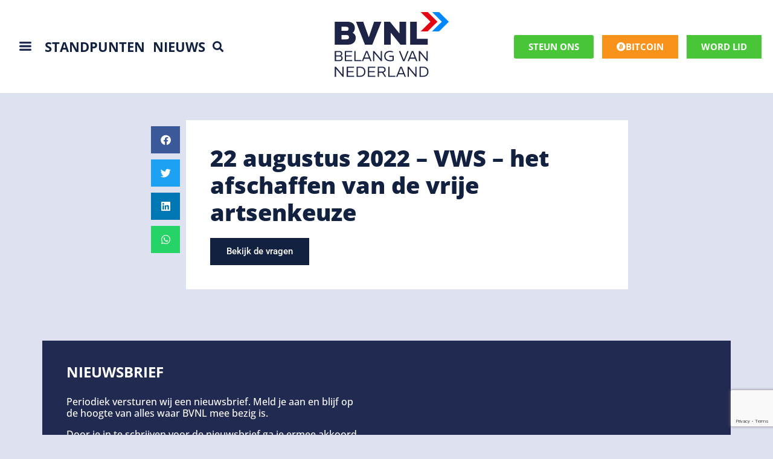

--- FILE ---
content_type: text/html; charset=utf-8
request_url: https://www.google.com/recaptcha/api2/anchor?ar=1&k=6LdUilcrAAAAAPJ9ndb1-3u1ppzPxqI-7ZvrU1hM&co=aHR0cHM6Ly9idm5sLm5sOjQ0Mw..&hl=en&v=PoyoqOPhxBO7pBk68S4YbpHZ&theme=light&size=invisible&badge=bottomright&anchor-ms=20000&execute-ms=30000&cb=2efrm6knvk8k
body_size: 49461
content:
<!DOCTYPE HTML><html dir="ltr" lang="en"><head><meta http-equiv="Content-Type" content="text/html; charset=UTF-8">
<meta http-equiv="X-UA-Compatible" content="IE=edge">
<title>reCAPTCHA</title>
<style type="text/css">
/* cyrillic-ext */
@font-face {
  font-family: 'Roboto';
  font-style: normal;
  font-weight: 400;
  font-stretch: 100%;
  src: url(//fonts.gstatic.com/s/roboto/v48/KFO7CnqEu92Fr1ME7kSn66aGLdTylUAMa3GUBHMdazTgWw.woff2) format('woff2');
  unicode-range: U+0460-052F, U+1C80-1C8A, U+20B4, U+2DE0-2DFF, U+A640-A69F, U+FE2E-FE2F;
}
/* cyrillic */
@font-face {
  font-family: 'Roboto';
  font-style: normal;
  font-weight: 400;
  font-stretch: 100%;
  src: url(//fonts.gstatic.com/s/roboto/v48/KFO7CnqEu92Fr1ME7kSn66aGLdTylUAMa3iUBHMdazTgWw.woff2) format('woff2');
  unicode-range: U+0301, U+0400-045F, U+0490-0491, U+04B0-04B1, U+2116;
}
/* greek-ext */
@font-face {
  font-family: 'Roboto';
  font-style: normal;
  font-weight: 400;
  font-stretch: 100%;
  src: url(//fonts.gstatic.com/s/roboto/v48/KFO7CnqEu92Fr1ME7kSn66aGLdTylUAMa3CUBHMdazTgWw.woff2) format('woff2');
  unicode-range: U+1F00-1FFF;
}
/* greek */
@font-face {
  font-family: 'Roboto';
  font-style: normal;
  font-weight: 400;
  font-stretch: 100%;
  src: url(//fonts.gstatic.com/s/roboto/v48/KFO7CnqEu92Fr1ME7kSn66aGLdTylUAMa3-UBHMdazTgWw.woff2) format('woff2');
  unicode-range: U+0370-0377, U+037A-037F, U+0384-038A, U+038C, U+038E-03A1, U+03A3-03FF;
}
/* math */
@font-face {
  font-family: 'Roboto';
  font-style: normal;
  font-weight: 400;
  font-stretch: 100%;
  src: url(//fonts.gstatic.com/s/roboto/v48/KFO7CnqEu92Fr1ME7kSn66aGLdTylUAMawCUBHMdazTgWw.woff2) format('woff2');
  unicode-range: U+0302-0303, U+0305, U+0307-0308, U+0310, U+0312, U+0315, U+031A, U+0326-0327, U+032C, U+032F-0330, U+0332-0333, U+0338, U+033A, U+0346, U+034D, U+0391-03A1, U+03A3-03A9, U+03B1-03C9, U+03D1, U+03D5-03D6, U+03F0-03F1, U+03F4-03F5, U+2016-2017, U+2034-2038, U+203C, U+2040, U+2043, U+2047, U+2050, U+2057, U+205F, U+2070-2071, U+2074-208E, U+2090-209C, U+20D0-20DC, U+20E1, U+20E5-20EF, U+2100-2112, U+2114-2115, U+2117-2121, U+2123-214F, U+2190, U+2192, U+2194-21AE, U+21B0-21E5, U+21F1-21F2, U+21F4-2211, U+2213-2214, U+2216-22FF, U+2308-230B, U+2310, U+2319, U+231C-2321, U+2336-237A, U+237C, U+2395, U+239B-23B7, U+23D0, U+23DC-23E1, U+2474-2475, U+25AF, U+25B3, U+25B7, U+25BD, U+25C1, U+25CA, U+25CC, U+25FB, U+266D-266F, U+27C0-27FF, U+2900-2AFF, U+2B0E-2B11, U+2B30-2B4C, U+2BFE, U+3030, U+FF5B, U+FF5D, U+1D400-1D7FF, U+1EE00-1EEFF;
}
/* symbols */
@font-face {
  font-family: 'Roboto';
  font-style: normal;
  font-weight: 400;
  font-stretch: 100%;
  src: url(//fonts.gstatic.com/s/roboto/v48/KFO7CnqEu92Fr1ME7kSn66aGLdTylUAMaxKUBHMdazTgWw.woff2) format('woff2');
  unicode-range: U+0001-000C, U+000E-001F, U+007F-009F, U+20DD-20E0, U+20E2-20E4, U+2150-218F, U+2190, U+2192, U+2194-2199, U+21AF, U+21E6-21F0, U+21F3, U+2218-2219, U+2299, U+22C4-22C6, U+2300-243F, U+2440-244A, U+2460-24FF, U+25A0-27BF, U+2800-28FF, U+2921-2922, U+2981, U+29BF, U+29EB, U+2B00-2BFF, U+4DC0-4DFF, U+FFF9-FFFB, U+10140-1018E, U+10190-1019C, U+101A0, U+101D0-101FD, U+102E0-102FB, U+10E60-10E7E, U+1D2C0-1D2D3, U+1D2E0-1D37F, U+1F000-1F0FF, U+1F100-1F1AD, U+1F1E6-1F1FF, U+1F30D-1F30F, U+1F315, U+1F31C, U+1F31E, U+1F320-1F32C, U+1F336, U+1F378, U+1F37D, U+1F382, U+1F393-1F39F, U+1F3A7-1F3A8, U+1F3AC-1F3AF, U+1F3C2, U+1F3C4-1F3C6, U+1F3CA-1F3CE, U+1F3D4-1F3E0, U+1F3ED, U+1F3F1-1F3F3, U+1F3F5-1F3F7, U+1F408, U+1F415, U+1F41F, U+1F426, U+1F43F, U+1F441-1F442, U+1F444, U+1F446-1F449, U+1F44C-1F44E, U+1F453, U+1F46A, U+1F47D, U+1F4A3, U+1F4B0, U+1F4B3, U+1F4B9, U+1F4BB, U+1F4BF, U+1F4C8-1F4CB, U+1F4D6, U+1F4DA, U+1F4DF, U+1F4E3-1F4E6, U+1F4EA-1F4ED, U+1F4F7, U+1F4F9-1F4FB, U+1F4FD-1F4FE, U+1F503, U+1F507-1F50B, U+1F50D, U+1F512-1F513, U+1F53E-1F54A, U+1F54F-1F5FA, U+1F610, U+1F650-1F67F, U+1F687, U+1F68D, U+1F691, U+1F694, U+1F698, U+1F6AD, U+1F6B2, U+1F6B9-1F6BA, U+1F6BC, U+1F6C6-1F6CF, U+1F6D3-1F6D7, U+1F6E0-1F6EA, U+1F6F0-1F6F3, U+1F6F7-1F6FC, U+1F700-1F7FF, U+1F800-1F80B, U+1F810-1F847, U+1F850-1F859, U+1F860-1F887, U+1F890-1F8AD, U+1F8B0-1F8BB, U+1F8C0-1F8C1, U+1F900-1F90B, U+1F93B, U+1F946, U+1F984, U+1F996, U+1F9E9, U+1FA00-1FA6F, U+1FA70-1FA7C, U+1FA80-1FA89, U+1FA8F-1FAC6, U+1FACE-1FADC, U+1FADF-1FAE9, U+1FAF0-1FAF8, U+1FB00-1FBFF;
}
/* vietnamese */
@font-face {
  font-family: 'Roboto';
  font-style: normal;
  font-weight: 400;
  font-stretch: 100%;
  src: url(//fonts.gstatic.com/s/roboto/v48/KFO7CnqEu92Fr1ME7kSn66aGLdTylUAMa3OUBHMdazTgWw.woff2) format('woff2');
  unicode-range: U+0102-0103, U+0110-0111, U+0128-0129, U+0168-0169, U+01A0-01A1, U+01AF-01B0, U+0300-0301, U+0303-0304, U+0308-0309, U+0323, U+0329, U+1EA0-1EF9, U+20AB;
}
/* latin-ext */
@font-face {
  font-family: 'Roboto';
  font-style: normal;
  font-weight: 400;
  font-stretch: 100%;
  src: url(//fonts.gstatic.com/s/roboto/v48/KFO7CnqEu92Fr1ME7kSn66aGLdTylUAMa3KUBHMdazTgWw.woff2) format('woff2');
  unicode-range: U+0100-02BA, U+02BD-02C5, U+02C7-02CC, U+02CE-02D7, U+02DD-02FF, U+0304, U+0308, U+0329, U+1D00-1DBF, U+1E00-1E9F, U+1EF2-1EFF, U+2020, U+20A0-20AB, U+20AD-20C0, U+2113, U+2C60-2C7F, U+A720-A7FF;
}
/* latin */
@font-face {
  font-family: 'Roboto';
  font-style: normal;
  font-weight: 400;
  font-stretch: 100%;
  src: url(//fonts.gstatic.com/s/roboto/v48/KFO7CnqEu92Fr1ME7kSn66aGLdTylUAMa3yUBHMdazQ.woff2) format('woff2');
  unicode-range: U+0000-00FF, U+0131, U+0152-0153, U+02BB-02BC, U+02C6, U+02DA, U+02DC, U+0304, U+0308, U+0329, U+2000-206F, U+20AC, U+2122, U+2191, U+2193, U+2212, U+2215, U+FEFF, U+FFFD;
}
/* cyrillic-ext */
@font-face {
  font-family: 'Roboto';
  font-style: normal;
  font-weight: 500;
  font-stretch: 100%;
  src: url(//fonts.gstatic.com/s/roboto/v48/KFO7CnqEu92Fr1ME7kSn66aGLdTylUAMa3GUBHMdazTgWw.woff2) format('woff2');
  unicode-range: U+0460-052F, U+1C80-1C8A, U+20B4, U+2DE0-2DFF, U+A640-A69F, U+FE2E-FE2F;
}
/* cyrillic */
@font-face {
  font-family: 'Roboto';
  font-style: normal;
  font-weight: 500;
  font-stretch: 100%;
  src: url(//fonts.gstatic.com/s/roboto/v48/KFO7CnqEu92Fr1ME7kSn66aGLdTylUAMa3iUBHMdazTgWw.woff2) format('woff2');
  unicode-range: U+0301, U+0400-045F, U+0490-0491, U+04B0-04B1, U+2116;
}
/* greek-ext */
@font-face {
  font-family: 'Roboto';
  font-style: normal;
  font-weight: 500;
  font-stretch: 100%;
  src: url(//fonts.gstatic.com/s/roboto/v48/KFO7CnqEu92Fr1ME7kSn66aGLdTylUAMa3CUBHMdazTgWw.woff2) format('woff2');
  unicode-range: U+1F00-1FFF;
}
/* greek */
@font-face {
  font-family: 'Roboto';
  font-style: normal;
  font-weight: 500;
  font-stretch: 100%;
  src: url(//fonts.gstatic.com/s/roboto/v48/KFO7CnqEu92Fr1ME7kSn66aGLdTylUAMa3-UBHMdazTgWw.woff2) format('woff2');
  unicode-range: U+0370-0377, U+037A-037F, U+0384-038A, U+038C, U+038E-03A1, U+03A3-03FF;
}
/* math */
@font-face {
  font-family: 'Roboto';
  font-style: normal;
  font-weight: 500;
  font-stretch: 100%;
  src: url(//fonts.gstatic.com/s/roboto/v48/KFO7CnqEu92Fr1ME7kSn66aGLdTylUAMawCUBHMdazTgWw.woff2) format('woff2');
  unicode-range: U+0302-0303, U+0305, U+0307-0308, U+0310, U+0312, U+0315, U+031A, U+0326-0327, U+032C, U+032F-0330, U+0332-0333, U+0338, U+033A, U+0346, U+034D, U+0391-03A1, U+03A3-03A9, U+03B1-03C9, U+03D1, U+03D5-03D6, U+03F0-03F1, U+03F4-03F5, U+2016-2017, U+2034-2038, U+203C, U+2040, U+2043, U+2047, U+2050, U+2057, U+205F, U+2070-2071, U+2074-208E, U+2090-209C, U+20D0-20DC, U+20E1, U+20E5-20EF, U+2100-2112, U+2114-2115, U+2117-2121, U+2123-214F, U+2190, U+2192, U+2194-21AE, U+21B0-21E5, U+21F1-21F2, U+21F4-2211, U+2213-2214, U+2216-22FF, U+2308-230B, U+2310, U+2319, U+231C-2321, U+2336-237A, U+237C, U+2395, U+239B-23B7, U+23D0, U+23DC-23E1, U+2474-2475, U+25AF, U+25B3, U+25B7, U+25BD, U+25C1, U+25CA, U+25CC, U+25FB, U+266D-266F, U+27C0-27FF, U+2900-2AFF, U+2B0E-2B11, U+2B30-2B4C, U+2BFE, U+3030, U+FF5B, U+FF5D, U+1D400-1D7FF, U+1EE00-1EEFF;
}
/* symbols */
@font-face {
  font-family: 'Roboto';
  font-style: normal;
  font-weight: 500;
  font-stretch: 100%;
  src: url(//fonts.gstatic.com/s/roboto/v48/KFO7CnqEu92Fr1ME7kSn66aGLdTylUAMaxKUBHMdazTgWw.woff2) format('woff2');
  unicode-range: U+0001-000C, U+000E-001F, U+007F-009F, U+20DD-20E0, U+20E2-20E4, U+2150-218F, U+2190, U+2192, U+2194-2199, U+21AF, U+21E6-21F0, U+21F3, U+2218-2219, U+2299, U+22C4-22C6, U+2300-243F, U+2440-244A, U+2460-24FF, U+25A0-27BF, U+2800-28FF, U+2921-2922, U+2981, U+29BF, U+29EB, U+2B00-2BFF, U+4DC0-4DFF, U+FFF9-FFFB, U+10140-1018E, U+10190-1019C, U+101A0, U+101D0-101FD, U+102E0-102FB, U+10E60-10E7E, U+1D2C0-1D2D3, U+1D2E0-1D37F, U+1F000-1F0FF, U+1F100-1F1AD, U+1F1E6-1F1FF, U+1F30D-1F30F, U+1F315, U+1F31C, U+1F31E, U+1F320-1F32C, U+1F336, U+1F378, U+1F37D, U+1F382, U+1F393-1F39F, U+1F3A7-1F3A8, U+1F3AC-1F3AF, U+1F3C2, U+1F3C4-1F3C6, U+1F3CA-1F3CE, U+1F3D4-1F3E0, U+1F3ED, U+1F3F1-1F3F3, U+1F3F5-1F3F7, U+1F408, U+1F415, U+1F41F, U+1F426, U+1F43F, U+1F441-1F442, U+1F444, U+1F446-1F449, U+1F44C-1F44E, U+1F453, U+1F46A, U+1F47D, U+1F4A3, U+1F4B0, U+1F4B3, U+1F4B9, U+1F4BB, U+1F4BF, U+1F4C8-1F4CB, U+1F4D6, U+1F4DA, U+1F4DF, U+1F4E3-1F4E6, U+1F4EA-1F4ED, U+1F4F7, U+1F4F9-1F4FB, U+1F4FD-1F4FE, U+1F503, U+1F507-1F50B, U+1F50D, U+1F512-1F513, U+1F53E-1F54A, U+1F54F-1F5FA, U+1F610, U+1F650-1F67F, U+1F687, U+1F68D, U+1F691, U+1F694, U+1F698, U+1F6AD, U+1F6B2, U+1F6B9-1F6BA, U+1F6BC, U+1F6C6-1F6CF, U+1F6D3-1F6D7, U+1F6E0-1F6EA, U+1F6F0-1F6F3, U+1F6F7-1F6FC, U+1F700-1F7FF, U+1F800-1F80B, U+1F810-1F847, U+1F850-1F859, U+1F860-1F887, U+1F890-1F8AD, U+1F8B0-1F8BB, U+1F8C0-1F8C1, U+1F900-1F90B, U+1F93B, U+1F946, U+1F984, U+1F996, U+1F9E9, U+1FA00-1FA6F, U+1FA70-1FA7C, U+1FA80-1FA89, U+1FA8F-1FAC6, U+1FACE-1FADC, U+1FADF-1FAE9, U+1FAF0-1FAF8, U+1FB00-1FBFF;
}
/* vietnamese */
@font-face {
  font-family: 'Roboto';
  font-style: normal;
  font-weight: 500;
  font-stretch: 100%;
  src: url(//fonts.gstatic.com/s/roboto/v48/KFO7CnqEu92Fr1ME7kSn66aGLdTylUAMa3OUBHMdazTgWw.woff2) format('woff2');
  unicode-range: U+0102-0103, U+0110-0111, U+0128-0129, U+0168-0169, U+01A0-01A1, U+01AF-01B0, U+0300-0301, U+0303-0304, U+0308-0309, U+0323, U+0329, U+1EA0-1EF9, U+20AB;
}
/* latin-ext */
@font-face {
  font-family: 'Roboto';
  font-style: normal;
  font-weight: 500;
  font-stretch: 100%;
  src: url(//fonts.gstatic.com/s/roboto/v48/KFO7CnqEu92Fr1ME7kSn66aGLdTylUAMa3KUBHMdazTgWw.woff2) format('woff2');
  unicode-range: U+0100-02BA, U+02BD-02C5, U+02C7-02CC, U+02CE-02D7, U+02DD-02FF, U+0304, U+0308, U+0329, U+1D00-1DBF, U+1E00-1E9F, U+1EF2-1EFF, U+2020, U+20A0-20AB, U+20AD-20C0, U+2113, U+2C60-2C7F, U+A720-A7FF;
}
/* latin */
@font-face {
  font-family: 'Roboto';
  font-style: normal;
  font-weight: 500;
  font-stretch: 100%;
  src: url(//fonts.gstatic.com/s/roboto/v48/KFO7CnqEu92Fr1ME7kSn66aGLdTylUAMa3yUBHMdazQ.woff2) format('woff2');
  unicode-range: U+0000-00FF, U+0131, U+0152-0153, U+02BB-02BC, U+02C6, U+02DA, U+02DC, U+0304, U+0308, U+0329, U+2000-206F, U+20AC, U+2122, U+2191, U+2193, U+2212, U+2215, U+FEFF, U+FFFD;
}
/* cyrillic-ext */
@font-face {
  font-family: 'Roboto';
  font-style: normal;
  font-weight: 900;
  font-stretch: 100%;
  src: url(//fonts.gstatic.com/s/roboto/v48/KFO7CnqEu92Fr1ME7kSn66aGLdTylUAMa3GUBHMdazTgWw.woff2) format('woff2');
  unicode-range: U+0460-052F, U+1C80-1C8A, U+20B4, U+2DE0-2DFF, U+A640-A69F, U+FE2E-FE2F;
}
/* cyrillic */
@font-face {
  font-family: 'Roboto';
  font-style: normal;
  font-weight: 900;
  font-stretch: 100%;
  src: url(//fonts.gstatic.com/s/roboto/v48/KFO7CnqEu92Fr1ME7kSn66aGLdTylUAMa3iUBHMdazTgWw.woff2) format('woff2');
  unicode-range: U+0301, U+0400-045F, U+0490-0491, U+04B0-04B1, U+2116;
}
/* greek-ext */
@font-face {
  font-family: 'Roboto';
  font-style: normal;
  font-weight: 900;
  font-stretch: 100%;
  src: url(//fonts.gstatic.com/s/roboto/v48/KFO7CnqEu92Fr1ME7kSn66aGLdTylUAMa3CUBHMdazTgWw.woff2) format('woff2');
  unicode-range: U+1F00-1FFF;
}
/* greek */
@font-face {
  font-family: 'Roboto';
  font-style: normal;
  font-weight: 900;
  font-stretch: 100%;
  src: url(//fonts.gstatic.com/s/roboto/v48/KFO7CnqEu92Fr1ME7kSn66aGLdTylUAMa3-UBHMdazTgWw.woff2) format('woff2');
  unicode-range: U+0370-0377, U+037A-037F, U+0384-038A, U+038C, U+038E-03A1, U+03A3-03FF;
}
/* math */
@font-face {
  font-family: 'Roboto';
  font-style: normal;
  font-weight: 900;
  font-stretch: 100%;
  src: url(//fonts.gstatic.com/s/roboto/v48/KFO7CnqEu92Fr1ME7kSn66aGLdTylUAMawCUBHMdazTgWw.woff2) format('woff2');
  unicode-range: U+0302-0303, U+0305, U+0307-0308, U+0310, U+0312, U+0315, U+031A, U+0326-0327, U+032C, U+032F-0330, U+0332-0333, U+0338, U+033A, U+0346, U+034D, U+0391-03A1, U+03A3-03A9, U+03B1-03C9, U+03D1, U+03D5-03D6, U+03F0-03F1, U+03F4-03F5, U+2016-2017, U+2034-2038, U+203C, U+2040, U+2043, U+2047, U+2050, U+2057, U+205F, U+2070-2071, U+2074-208E, U+2090-209C, U+20D0-20DC, U+20E1, U+20E5-20EF, U+2100-2112, U+2114-2115, U+2117-2121, U+2123-214F, U+2190, U+2192, U+2194-21AE, U+21B0-21E5, U+21F1-21F2, U+21F4-2211, U+2213-2214, U+2216-22FF, U+2308-230B, U+2310, U+2319, U+231C-2321, U+2336-237A, U+237C, U+2395, U+239B-23B7, U+23D0, U+23DC-23E1, U+2474-2475, U+25AF, U+25B3, U+25B7, U+25BD, U+25C1, U+25CA, U+25CC, U+25FB, U+266D-266F, U+27C0-27FF, U+2900-2AFF, U+2B0E-2B11, U+2B30-2B4C, U+2BFE, U+3030, U+FF5B, U+FF5D, U+1D400-1D7FF, U+1EE00-1EEFF;
}
/* symbols */
@font-face {
  font-family: 'Roboto';
  font-style: normal;
  font-weight: 900;
  font-stretch: 100%;
  src: url(//fonts.gstatic.com/s/roboto/v48/KFO7CnqEu92Fr1ME7kSn66aGLdTylUAMaxKUBHMdazTgWw.woff2) format('woff2');
  unicode-range: U+0001-000C, U+000E-001F, U+007F-009F, U+20DD-20E0, U+20E2-20E4, U+2150-218F, U+2190, U+2192, U+2194-2199, U+21AF, U+21E6-21F0, U+21F3, U+2218-2219, U+2299, U+22C4-22C6, U+2300-243F, U+2440-244A, U+2460-24FF, U+25A0-27BF, U+2800-28FF, U+2921-2922, U+2981, U+29BF, U+29EB, U+2B00-2BFF, U+4DC0-4DFF, U+FFF9-FFFB, U+10140-1018E, U+10190-1019C, U+101A0, U+101D0-101FD, U+102E0-102FB, U+10E60-10E7E, U+1D2C0-1D2D3, U+1D2E0-1D37F, U+1F000-1F0FF, U+1F100-1F1AD, U+1F1E6-1F1FF, U+1F30D-1F30F, U+1F315, U+1F31C, U+1F31E, U+1F320-1F32C, U+1F336, U+1F378, U+1F37D, U+1F382, U+1F393-1F39F, U+1F3A7-1F3A8, U+1F3AC-1F3AF, U+1F3C2, U+1F3C4-1F3C6, U+1F3CA-1F3CE, U+1F3D4-1F3E0, U+1F3ED, U+1F3F1-1F3F3, U+1F3F5-1F3F7, U+1F408, U+1F415, U+1F41F, U+1F426, U+1F43F, U+1F441-1F442, U+1F444, U+1F446-1F449, U+1F44C-1F44E, U+1F453, U+1F46A, U+1F47D, U+1F4A3, U+1F4B0, U+1F4B3, U+1F4B9, U+1F4BB, U+1F4BF, U+1F4C8-1F4CB, U+1F4D6, U+1F4DA, U+1F4DF, U+1F4E3-1F4E6, U+1F4EA-1F4ED, U+1F4F7, U+1F4F9-1F4FB, U+1F4FD-1F4FE, U+1F503, U+1F507-1F50B, U+1F50D, U+1F512-1F513, U+1F53E-1F54A, U+1F54F-1F5FA, U+1F610, U+1F650-1F67F, U+1F687, U+1F68D, U+1F691, U+1F694, U+1F698, U+1F6AD, U+1F6B2, U+1F6B9-1F6BA, U+1F6BC, U+1F6C6-1F6CF, U+1F6D3-1F6D7, U+1F6E0-1F6EA, U+1F6F0-1F6F3, U+1F6F7-1F6FC, U+1F700-1F7FF, U+1F800-1F80B, U+1F810-1F847, U+1F850-1F859, U+1F860-1F887, U+1F890-1F8AD, U+1F8B0-1F8BB, U+1F8C0-1F8C1, U+1F900-1F90B, U+1F93B, U+1F946, U+1F984, U+1F996, U+1F9E9, U+1FA00-1FA6F, U+1FA70-1FA7C, U+1FA80-1FA89, U+1FA8F-1FAC6, U+1FACE-1FADC, U+1FADF-1FAE9, U+1FAF0-1FAF8, U+1FB00-1FBFF;
}
/* vietnamese */
@font-face {
  font-family: 'Roboto';
  font-style: normal;
  font-weight: 900;
  font-stretch: 100%;
  src: url(//fonts.gstatic.com/s/roboto/v48/KFO7CnqEu92Fr1ME7kSn66aGLdTylUAMa3OUBHMdazTgWw.woff2) format('woff2');
  unicode-range: U+0102-0103, U+0110-0111, U+0128-0129, U+0168-0169, U+01A0-01A1, U+01AF-01B0, U+0300-0301, U+0303-0304, U+0308-0309, U+0323, U+0329, U+1EA0-1EF9, U+20AB;
}
/* latin-ext */
@font-face {
  font-family: 'Roboto';
  font-style: normal;
  font-weight: 900;
  font-stretch: 100%;
  src: url(//fonts.gstatic.com/s/roboto/v48/KFO7CnqEu92Fr1ME7kSn66aGLdTylUAMa3KUBHMdazTgWw.woff2) format('woff2');
  unicode-range: U+0100-02BA, U+02BD-02C5, U+02C7-02CC, U+02CE-02D7, U+02DD-02FF, U+0304, U+0308, U+0329, U+1D00-1DBF, U+1E00-1E9F, U+1EF2-1EFF, U+2020, U+20A0-20AB, U+20AD-20C0, U+2113, U+2C60-2C7F, U+A720-A7FF;
}
/* latin */
@font-face {
  font-family: 'Roboto';
  font-style: normal;
  font-weight: 900;
  font-stretch: 100%;
  src: url(//fonts.gstatic.com/s/roboto/v48/KFO7CnqEu92Fr1ME7kSn66aGLdTylUAMa3yUBHMdazQ.woff2) format('woff2');
  unicode-range: U+0000-00FF, U+0131, U+0152-0153, U+02BB-02BC, U+02C6, U+02DA, U+02DC, U+0304, U+0308, U+0329, U+2000-206F, U+20AC, U+2122, U+2191, U+2193, U+2212, U+2215, U+FEFF, U+FFFD;
}

</style>
<link rel="stylesheet" type="text/css" href="https://www.gstatic.com/recaptcha/releases/PoyoqOPhxBO7pBk68S4YbpHZ/styles__ltr.css">
<script nonce="d3z9QrGzwSna8ASQUAyPyA" type="text/javascript">window['__recaptcha_api'] = 'https://www.google.com/recaptcha/api2/';</script>
<script type="text/javascript" src="https://www.gstatic.com/recaptcha/releases/PoyoqOPhxBO7pBk68S4YbpHZ/recaptcha__en.js" nonce="d3z9QrGzwSna8ASQUAyPyA">
      
    </script></head>
<body><div id="rc-anchor-alert" class="rc-anchor-alert"></div>
<input type="hidden" id="recaptcha-token" value="[base64]">
<script type="text/javascript" nonce="d3z9QrGzwSna8ASQUAyPyA">
      recaptcha.anchor.Main.init("[\x22ainput\x22,[\x22bgdata\x22,\x22\x22,\[base64]/[base64]/[base64]/[base64]/[base64]/UltsKytdPUU6KEU8MjA0OD9SW2wrK109RT4+NnwxOTI6KChFJjY0NTEyKT09NTUyOTYmJk0rMTxjLmxlbmd0aCYmKGMuY2hhckNvZGVBdChNKzEpJjY0NTEyKT09NTYzMjA/[base64]/[base64]/[base64]/[base64]/[base64]/[base64]/[base64]\x22,\[base64]\\u003d\\u003d\x22,\x22w7VaAsO/eWLCvFd8w6oiHGFEMUzCqcKMwoYeT8ORw77Dq8OZw4pFVx5xKsOsw6Fsw4FVERQaT2DCo8KYFE/DusO6w5QPIijDgMKEwpfCvGPDngfDl8KIemnDsg0nNFbDosO3wq3ClcKhR8OxD09WwpE4w6/Cg8OSw7PDsQsPZXFdEQ1Fw6VZwpI/w7cgRMKEwrh3wqYmwr7CosODEsK+AC9vZT7DjsO9w7M/EMKDwpo+XsK6wrZNGcOVM8Ofb8O5PsKGwrrDjxPDjsKNVGtaf8ODw7Fswr/Cv2leX8KFwpoEJxPCvg45MBIEWT7DtMKWw7zChl7CrMKFw407w4Ucwq4QB8OPwr8fw7kHw6nDo0RGK8Khw7UEw5kbwrbCskEIDWbCu8OXRzMbw7fCrsOIwovCm0vDtcKQCXAdMHQ8wrgswqPDpA/Cn0xiwqxiZkjCmcKcYsO4Y8Kqwo/Dg8KJwo7CvznDhG4ww4PDmsKZwoZZecK7EXLCt8O2bGTDpT9gw7RKwrIWLRPCtUhGw7rCvsK/wpsrw7EVwrXCsUtVbcKKwpAAwpVAwqQCdjLChGbDpDlOw4PChsKyw6rCgW8SwpFgHhvDhSTDm8KUcsOLwp3DgjzChcOQwo0jwpoRwophKVDCvlsUEsOLwpU8WFHDtsK0wptiw70tOMKzesKDLRdBwpdOw7lBw4Ijw4tSw4c/wrTDvsK1E8O2UMOlwrZ9SsKac8KlwrpFwp/Cg8Oew6DDr37DvMKBcxYRfcKkwo/[base64]/[base64]/bG/DrkR9SQFSdWZbwp7Cg8OfSMKvFcO6w7zDmWjCvk3Cuyhewo9Tw4XDnmcmETFlcsKiCDYww6LCumvCh8Kbw7l4wrjCrcKiw6XCk8K5w6QmwqLChHdew4vDn8KAw5fDoMOCw5HDgw4/wp5cw6HDosOwwrzDlGzCucOYw5BqLTE4QXvDo0d7SiXDgC/DqSZuXcKnwoDDr0fCnllqEMK5w5FnF8KgICnCmsK8wolLM8OteQbChcOqwqTDrcKPw53DijTCsEwufDkfwqnDnsOMLMK9VUVmK8OKw4Rbw7rClMOfwqjDisKIwq/DsMK7NkfCn1oJwpxLw5nDhsKFb0XCnghCwoYCw6jDs8OAw7/CrVMFwrnCikokwoZRMXbDpcKBw4TCjcO0IDdTZTZ7wobCucO/[base64]/DvMK/[base64]/fsO/KiVewoTCiiUyTCo6wo1yw63CpcO/wq/DmMOMwqjDgGTCv8Krw5Anw68lw61XNsKMw4XCskTCli/CnjFSK8KFG8KSdU5uw4o/ZsOmwqENwqFsXcK0w6A4w4h2VMOEw6JTPcOeOsOYw5k9woMRCsOcwrVEYzxhW0dww7B7Ox7DrHpLwofDi2HDqsKwVT/[base64]/CmsOawpU0w48XAMOTw48NEH1KTMKmCi/[base64]/CoMKnw7VswprDmnDCpsK5wp/Cj3nCuAzCrnwCw7rCrW1Mw5jDvhLDpzVHwpfDnTTDssOwRQTCiMOcwqN0U8KdamITMsKYw6tFw73DnsKwwoLCoRUBfcOYw5DDncOTwoBhwqIjeMKQdQ/Djz3DkcKVwrvDmsKmw4x9wpXDuFnCkgzCpMKLwodtZFVmegbDlVLColvCpMKewoLDksKQH8OhdMOmwoQHHcKwwqNLw5AmwrNAwr1HCMOYw5/CqhHDhcKGY0cJJcKHwqbCpjddwrFFZ8KuQcOJUTDClXp3ImPCpzF9w6orY8KsL8Kdw6LCs1nCgzjDp8K1KsKowqjCq1LDtVnCjGHDujJYJ8OBw7zCqDhYwppvwrjDmkJSWis/QQwQw5zCoxrDi8OFdhrCvsOcZBZyw7gBwq90wo1cwr7DqV4xw7TDnDnCo8OFIEnCgC4KwqrCoGs7H3jCjyMISMOgb0bCslQHw7fCpcKGwrYeMljCtxk3A8K7M8OTwoXDh07ChELDjsOAfMKsw5bCl8OPwqF+Xy/[base64]/Duk4Jw7hfc8OYw6bDp8OMwr9aHcOqworCm1jCsC8nAjpEwr1fXGnCosKFw45PPBptUnE/wp1vw7Y+FcOzQWtVwroww7ZvWGXDk8O+woZKwoDDgUVRZcOkfU1QSsO8w7fDv8OgJcOBKsOzW8O9w6gfFzJywp9QLUXCix7Cp8Okw4pgwrgew7x5OAvCicO6V1UWwrzDocK0woEGwpbDuMOJw7paKAB7w5MYw5/[base64]/CpSDCrgpDw7nCvAocAsOGN8ONwp7Csn8rwo/Dq2HDsnrCiUbDq0jCkS/DhsKfwrVRQsKzXiXDrTjCk8OKc8OxC1DDk0rDvXvDnAjCrsO5Py9Fwq1dw73DjcKJw6TDp0XCr8Ojw4PCocOVVQzClwjDj8OjfcK6XMOqcsK3f8KRw4bDpMOdw49nU1jCvQPCncOfUsKgwo3CksO/P1IAX8OCw6QbQEc4w59tAAPDm8O9L8KIw5o2S8K4wr8bw5vDvMOJwrzDmcO/w6PCrcKgGh/CvHoAw7XDh0TClCbCmsOnVsKTw7x0DsO1wpNxacOpw7JfRFkfw5B6wo3CjsKtw4HDtsO/QAxyDMOBwpHCrEHDi8OYQcKJwp3DrMOmwq7CogjDp8O8wroXJcObKGAMMcOIB3fDsVUUfcO8P8Kjwp9pHcOLwoTChjtrIR0rwoYsw5PDvcO9wpHCocKWVRlUZsKMw6ZhwqfCoF5dUMKowrbCmMO/Fx5KNsOdwppDwo/CisOOc2LCjh/CpcKYwrApw7nChcK/A8KOJyrCrcOfNHbDisOAwp/Ci8Klwoxow6PCpcKVTMKvasKBSnTDnMOgVcKywpFDZwJfwqDDgcOXIW8RHcODwqQ0wqvCucO/AMOlw7Epw7gmfQ9tw6dIw7JAATdkw7QVw43DgsKkw5zCo8ObJn7DulfDmcOEw74mwrFxw5kxw4ABwrliwo/DqcKgPsKuQ8K3Q0ovwqTDusKxw4DCtcO7woZ0w6nCjcOZbmZ1OMK/esOOJ1VewpXDkMOtAsORVAosw5DCo2PCnWh5GsK2SRljwp3Cj8Kjw47DgVhXwrofwqrDkCTCmmXCjcOLwprCtSFgSsKZwoTCngDCuz4Ow6NcwpnDvsOkAwttw4Ujw7fDrcOuw6dmGVTDjMOFOMOHKsK+A3s6dB0NPsOjw7AcFifDlsK0ZcKrZ8Kvwp/[base64]/Cjxlfw4Utw63Dh8OGwpbDqsOjRMKcw6fDkcOBwo3DphhabgzCk8KjFcOSwo1eQWd7w5lUDVbDjsO9w7TDlMO8CEXCghbDpHPChMOEw7wdUg3Dp8OJw5R/w7XDjVwEP8K+w4k+dR/DilJ6wrfDrcO/FcORF8KXwp1GfsOTw77DrsO8w5lodMKaw6vDkR5uQcKEwr/Cj2bCmsKMdVBOZsO6M8K+w5ZuB8KJwoU0WHk/w4Ycwo04woXCpQPDr8KUEG97wrgNwqlcwo4lw7cGZcKARsO9e8OfwoB9w7EbwrfColJ3wox0w7HCqSHCmxoKVApQw7N3McKow6DCusOjwrXDlsK0w7QKwq9sw5V7w7k2w5fDinTCjcKVJMKSZWxtV8KIwpRHb8OZMxh+RcOJYyfCrQ4swoNAQMK/CFfCpW3CjsOgGMOtw4PDgH/[base64]/Cnk3CjABjw4s6woXCsmDCuTLDiGDDrMK0FMOdw4dUVsOQPE/CvsO+woHDtVAqH8OIwpnDqVrDjXVmP8OEZFrDkMOKQgTCvW/DpMKcLsK5wpl3GH7CrCLChCobw5HDkVvDncOnwq0AFzdTWx5scwNcDMOMwogCUTLDocOzw7nDsMKRw4TDmG3Dg8KBw4/DpsKDw7UQeSrDm0shwpPDiMOFM8O6w6bDih7ChiM5w5UXwoREbsO/wpXCv8KhUilFPCDDnxB5wrTDhMKKw5NWT0HDrGAjw4Jza8O9wrzCpXI4w4dQVcOAwrwvwpomeTxJwq49GwEdKxzCkMONw7gaw5DDgQF9W8KUb8KxwpFzLCbDnwA6w7IHIcOJwokKAl3DhcKCwpkoaS0Gwo/[base64]/[base64]/DpnnCsEJMBlBjN8KeUsK1w5TDoGMCaTHChMKkw5vDoXLDusKGwpzCkhpZw5FjXMKVATtNMcKacMOywrzCqDXCpQ8/KXDCicOMLGRAd35sw5XDjsOyEMOIwpJcw4AUOmh6esKmf8Kvw7PDm8KmPcKWwoIwwoXDkRPDiMKow73DmVhKw5kYw6HDq8Kod0EDBsOnO8Kgf8KAwrR5w7UkBCfDg1cdUcKzwrJrwpDDry3CggLDqynCv8O/wpLCnMOQQRYrX8OKw7fDiMOLw4rCosOmDEfCknHDscOPeMOHw7FfwqfDmcOjwoVFw4hxSTAvw5XDicOLAcOmw4NEwpLDu1LCpTTCvsOuw47DicO+c8OBwqc0wpzDqMOlw4owwo/DhRXDoRfDqncWwq/CmHnCszlcUcKtQMOzwoRTw4zDgMOpTsK4Aw5YXMOaw4nDgMOKw7vDrsKXw7DCgMOvOsKHbhLCjk3Dq8OCwp3Ct8Odw7bCjsKOK8Ocw4A1dkV3L1LDgsKkNsOSwpAsw7oiw4fDtMKPw486w7nDicOfcMOuw54rw4g/EcOifR/CozXCuXJTw6DDu8KmTzzCh0lKbGzCgMOOasOSwpRawrLCuMOzIXcOA8OdHmlGSsOEeyHDsmZLw7zCtWVCwqDCjVHCmz0Zw6sjwo/CpsOIwrPCh1B9ecOwAsKTURgGbz/DszjCssKBwqPDtAtHw5rDoMKyI8KlasODfcKfw6rDnGTDtMKZw5lNwp00wpzCoGHCiAUaLcOgw7fCk8KAwqgVRMOlw7vCscOACkjCsjHDuH/DhA5SK2zDp8OFw5VwIWDDngtqNVkHwrBpw63CsRF1b8O4w71Ef8KxQCdww7UMacOKw6UmwrF+Bkh4TcO8wpVJW1DDlMKxV8Knw6MjWMO6w54lLTbDjWfDjADCtDDCgFp6w49yWMOXwr1nw4QFeB/[base64]/CqxTCsV06w7vDk0jDoQPDtEfCpcKrw4DCokQ1R8OEwpLDjwJmwqbCgjnClD/CscKUWMKLbVPCusORwq/DgE7DqgEPw4ZfwqTDg8OlDMKdcsOLc8OdwpBWw6x3wqUcwrARw6PDk1bDjMKkwqvDtMKGw4HDkcOrwoxDJTbDhCNfw6wMGcKJwq1/dcO2ZHl0wpEQwrpWworDnmfDrFXDhFPCvnoKeAtyM8K/WDrChcODwoJPIMOZLMOhw4LCnkbCgsOZE8OXw7wVw5wSBREMw6lzwrcVHcKpZsOOdElnwqbDksOwwpXCssOnFMO3w7fDtsOCQsK7LFLDpG3DkizCoWDDksK4wo7DsMO5w7HClxpsNQQBXsKSwrHCmRsPw5ZrbTDDkgPDlcOEwqnCgCDDnX/[base64]/[base64]/w7LDhcK+BMKyw4gVQgxVbsKWFSXCuGTDpG/DjcKFJkl0wrQgw4VWw5zCmHYbw6XCpcKVwoQjHcOAwpzDqgALwqt4VEXCiWcYwoN1GAdSSiXDvDlaOV5ow5JJw7AWw4nCjcOgw7/[base64]/Ch0XDgjkqw4FFEVB3RyUAw7IMPRcyw67CnhVwJcKFSsK9CFxXFBrCtsKvwowTw4LDuV4mwonCkARNDcKbdMK2SXrClm3CosOrOcOfw6rDq8O6PcO7F8KfEkYAw49Yw6XCgiBMKsONwr4Ow5/Cm8KwKXPDrcOCwpIid0DCqXxRworDnAjDm8KkGsO+X8OtWcOvIRPDtG8gJ8KpRcOlwp7DtU8zEMOnwr90NiDCosOHwqbDosO1GmldwpzDrnPDgh9tw4gmw71/[base64]/DtHgxw6XDoSrCvz/Dt8KDw4gCKFoKw41/H8KYU8K/w7LCshnCtTbCqRHDm8Kpw47DosKaYsKyFMOKw6ViwrFICDxnZMOeDcO/[base64]/DhcKiw6FbYErCrcOXw5DDnHbCjMOww7DDnUTDn8OqX8OCIkQONWXDgQbCncKTTsK7GcKzcVZoTiV7wpodw7nCoMKVP8O2KMKbw4ZmGwRdwpQYCQzDkht3V0DCjhXCmsKnwobDgcK/woZKEFjCjsOTw6vDjzoQw6NnUcKIwqbCjUDDlzpPIcO/[base64]/[base64]/Ch0sxwrNsw5nCp0psd0tGwq/CqQkcUDgVJcO6AcOXw6s7w4LDuiDDuUBpw6vDiTkHw47Cmw00D8OPw7tyw4rDmsOSw6DDvMKTccOWw63Dkz0jw7RUw5xIAcKFE8KOwpVqVsKJwptkwrYHGcKRwotiHGzDiMOcwosMw6QQesOiP8O6wrzCuMOiZyogawvCrF/CghLDtcOga8K8wo/DrMOUCidcFjvCmiwwJQAjPMKiw50ZwrQZdzAYfMKdw5khSsOzwotVX8Okw54hw4HCjT7CmzVREMKqwrXCvcK7w63Dl8OJw4jDl8K3w5zCqcKhw44Rw6huK8OOdsKfw7hHw7vCgjVmMWk9NcO7KR5MfMKrETvDrDRBR1ZowqHCtcO/w7TCsMO+NcK1VsKZJnUZw4Qlw63DmGFhecKuAwLDnkrCmMK/InHCgsKQIsO/YwdhHMOfOcOfFFPDtAkywpgdwo0PRcOPwo3CscK1wofCu8Otw5ccwpNOwonCm3zCscObwpzCkDPCp8Oswq8kUMKHLhnCpMO/D8K/bcKlwrbCnyDCrsO4TMK0HWANw6bDs8KUw7ofBMKMw7fCtRTDsMKiIsKDw5dIwqvCu8KBwqjCsAcnw6d9w77DgsOiPMKIw7zCqsKgTcOGJQJgw4NcwpJXwprDpzvCqcOlFD0Lw6DDhMKlVAAww4/ClcOHw6clwpvDiMObw4PDnVQ6fk7DkCc2wrPDmMOSGCnCk8O+FcK3NMOUwp/Dryhjwp3CsU0YE2rDpcOEf3lfSQ1Cw411w45oFsKmKMK+JHoaRijDmMKSJSRyw5Inw5NGKsKLTgQ6wrvDlwJ3wrjDpnxEw6zCmsOWMVABc1pBLgcxw5/Ds8OswqhuworDu3DDt8KKY8KRBWnDscKlJ8KIwpDChEDCqcOMQ8OrSlvChGXDosKjAQXCoQjCrcK6bsKqB3UtXVlLBUrCgMKXwog1wqVkY1Vkw7/CmcK1w7bDqMKsw7/CgTJnCcKTIyHDsFNBwoXCvcOYTMOlwpPDtBTCi8KhwplhW8KdwpjDrsO7RQsUd8Kow6vCsihdex83w5LDqcONw5RSIG7CqcK9w7rCu8K9wqPCh2xbwrFrwq3DhhLDisO2R1xLP18Ew6pHR8Kdw75YRy/DgsK8wobDllALOcKCLMKcw6YCw740NMK3Hx3DpCJOIsKSw7J/w444Bkw7w4BWakPCt2zDksKaw7NhOcKLTRrDgsOCw4zCmQXCm8O8w7bDuMOzAcORFVPCtsKHw4DCnQMHeTjConLDgGDDpsKoKHNPc8KvCsOJGngGEhErwqlOYwzDmGxhACBzfsOcAADCi8Kew4LDiAQaU8OgTQHDvj/DgsK3fnNfwrg2ajvCuCduw7nDtUvDhsKeeg3CksOvw7wKAMONDcOEWEzCuGAsw5/[base64]/EX5mwqojwq3DqsKAw6zDnkFmacOYw4fCtF97wpfDvcO/[base64]/WsOyRcKhfMOnwoQNd8KiwpTDuiMUHjU2dMODAcKJw58GHFnDlm19MsO/[base64]/KsOew5fCiMOvwqhawqzCo8OrIDEJw4nDk1gpZQHCpsOaOsO3dF0JQ8OUDMK8SgI/[base64]/DtcKLEsKUEQ5RTwInK8KMwrTDsHnCusOfEcOuwpLDnUfClsO+w44gw4IfwqQnNsKzdQfDucKjwqDCicO/w7oPw6w5IRvDtCc5SsOVw4PCt2PDjsOsd8O7T8Klw49kw7/DvTvDiVp6YsK1Z8OvGlEhOsKqIsOawoBdacOxQFHCkcOBw5XDlMOLNHjDoE1SbsKPM1/Dl8OMw4waw7ljPxYEScKnAMOvw6nCo8Oqw7bCk8O/w7TDk3nDqsKkw61cGAzCo07CpMKbbcOIw77DjmV5wrbDtxg2w6nDh3DDi1Y7U8Ouw5Eww7IMw47CocOQw5rCpFVnfy7DqsK+ZUITdcKEw7EgCm/ClsOywpPClgdXw4UjZ1szwp0Ow6DChcKUwqkMwqTCi8O0wr5Bwp05w7BvcUfCrjJAIgNhw7o9CnFrX8Ksw73Dl1NsLitkw7DDvMK9dBgWDgU3wqTDlMOew7HCk8O8w7M7w7zDn8KewrB3ecKcw7/DhcKbwqvCrA5zw57CksKDbsO6NsK/[base64]/GDdmw7tcAA1FZcOldlDCmnhLBRwfw5lSPsK1ewDCo1DDnH0rbDLDvMODwoteXSvCtWjDjjLDqcO7J8K+ZsOQwoUlHcKVQ8OQw6UfwozCkVRYw7teBcOkwqfCgsOFQcOCJsOwaDbDucKde8OHwpQ8w69YZFJER8Opw5HCgmTCqWrDu2TCj8Ojw7ZrwoRIwqzCkXpNU1Z/w6hvUWvCqw0CExzCizXDsU9tFDYzKGnCvcOmFsOJXMOfw6PCk2PDn8KZBcOUw4NmQMO9eH3Cl8KMGV1DHcOFKEnDhsO0cznCiMK3w5vDi8OmRcKPCcKYXH17GnLDucKOO1nCosKOw6bCiMOYeCHCvSE9FMOJHxrCusOrw44FM8Kdw4w+FsKPNMKZw5rDmMKCwoTCgsO/wptWS8KgwoQhNyYCwqzCrsOFFAtEMC94wowNwpBuf8KUXMKDw4lZHcKaw7AWw7Raw5XCpWoLwqZuw4c3YlEvwrPDsxZiecKiw6Vqw6pIw55bSsKEw57DmsKow7YKVcOTNWXDqCHDjcO1wqbDpAzCv03Dv8OQw4/DuxvCuQPDrDjCscKnwp7CuMKeBMKNw5Z8NsO4ZsOjKcOOfsONw7M0w5tCw4TDhsKsw4N4FcKSw47DhhdWecKFw5lswqYDw71fwq9dTsKPVcOGWMOZchogZUZ3YD7CrQLDv8K/[base64]/[base64]/Dkzgbw77CjMOfdcO3wpxzw5wZwoDCu3kgPlDCmVHCscKjwrrCvlzDpEdoaAx5I8KswqhMwrrDq8Kvw6jDmlnCuVcVwpYcJcKBwrXDnMKKw5rChTMPwrYFH8KRwq/CpcOHd1s+woIcKcOsZcOkw6EnYzbDoU4Mw67CnMKFfG4ycGjCs8KsIMO5wrLDv8OlEsKew4ESFcOkJDjDqH/Dk8KUS8Oww5LCqMKFwrRKGiIRw4wBbz7DoMOew49AegPDjBfDr8KjwqRDemUGwozCmR8kw4UcAinChsOpw6XCkGBPw64+wq/Csg/Dol5Bw5HDgHXDocKjw6BeYsKqwr/[base64]/w7xYWFTDpgfDowE3wpTDkcKGwrtZV8K+w53DhBLDkRjDmCdYFcK2wqbCryXCosOlC8O4PMKzw5M4wqMLDX1YLn3DtMOnDhfDrsOuwobCqsK2OlUFYsKRw505wq7ClkF/ZCtBwpQlw4wMCX9Ia8K5w542eyHDlxvCgntBw5DDisO8wqU/w47DqDRZw7zCksKrQMOwMH9mWl4zwq/[base64]/DsABtw7o+wr8gw69ZQ8KFcsKBRMKVw7oZE8KEwpF1V8O1w5Eywq9mwpQGw5DChMOFP8K9wrHCoSw+wphkw7cfTCNow4bDoMOrwo3DvhvDnsOvA8KQwpoNKcOPw6dJTUjDlcOewoLCkkfCg8KQKMOfw5bCpUHCs8KLwo4JwonDuR9wbQsrV8KdwrAXwp/[base64]/[base64]/dE3DjksIAm4hLcO+CUtkR3zChsOeSTFYYldVw7nCpsOqwqHChMOaf1s0G8KMwrQGw4YGwoPDt8KkIjDDnSJte8OpUDrCgcKgAxjDvMOxE8Kswqdww4HDmjXDskzCgwHDiG7Cg0HDr8KyKS86w7VywqosEMKdZ8KmDzsEMjnDmDfDkz/Dpk7DjlDCkcKnwr9ZwpTCoMKTNg/Dvw7CvsODJXXCvhnDk8O3w4ZAEMKDJmcBw7HCtj7DiRTDq8KOWcOfwqfCpjcyHyHCuDLDhn3DkS8PfhXCvsOmwpkhw4HDo8KwexrCviJuBWnDhsKKw4LDpkrDjMOAEQ/CkcO1A31Ww4Vnw7zDhMK/U2/[base64]/[base64]/CmjnCnsKzPcOpFMOkwq/CkVUrUQxIw5JXBMKbwo4bR8KCw7PDqWLCiHAEw4bDnEdlw5FjdXlKw5TDhsOGD0XCqMKcMcOmMMKoScKfwr7ClHLDicOgWcOCERnDmCbCrcK5w7nDsh81ccKNwo5dA1x1JVPCkGYcT8Kbw6EFw4JeahPCl1zCnzFnwrl4wojDgcKWwoTCvMOQOCVDw4sKecKfVHMQCh/CtWRcXgdSwpEDVklTBn9+eVNOLxksw5gTJlrCq8OHdMOkwqbDsA7Dp8OxOMOiYFNhworDg8K/[base64]/woXCky9vwrHCq2zDrcKyPsOxQkxyX8OGOiQIwq3Cl8O4w4VfacKCX2bCkjDDnBXCgMKNUSZ0d8Obw6PCsh7Co8O/wozChHhdajzCl8Kmw4LDiMO3wrTCtUsbw5PDl8Oxwo90w7U0wp8OCgw6w4zDg8OTNybChMKlegXDjkDDhMObOVZ1wogFwotjw7Blw5TChF8Kw58fMMOxw7c8wq7DtRo0YcOJwrnDqcOAHcOraiR4aCI/VnPCs8OtH8KqDsOkw5ZyNsOuPcKoVMKWEsOQwoLDpBTCnEZialvDtMKEWW3Dn8Kvw5HDmcKEQynDgMOVUwlHHHPDjmlhwoLCs8KoL8O4CsObw6/[base64]/Cu8KqXz16w63CqkPChXzDosKyYwEewqrCj1Mew7/CrQJVXFfDuMOawoMOwrTCg8OLwoI4wo4aC8Ocw5jCmhPDg8OXwozCm8Oawqtow4wKGx/DnElmwoA8w7pSHULCs3UqJcOXEAkTd3/DhsKswr/CsCLDqcOFw4YHP8K6fcO/[base64]/Fh3CvsKwHcKuHMOLelTDhlrDrMOKw5DDiBg/wrhdw63Di8OLwoRBwrXClMKsWsKPX8KNM8KvVWzDg3ciwpDCt0NpS27CkcKsRX1/OsODCcKGwqtHe1nDq8KiDcOTehvDtXvCsMOOw4TClEkiw6UIw4IDwobCuTHDt8KHIyl5w7AkwpTDvcKgwoTCt8OowohqwqbDoMKDw63DtcO1wqzDqhTDlHZCL2sYwoXDt8KYw7gEYWcOfkDDhy02EMKdw7kQw6PDssKHw5nDp8OTw4Y/w60AEsOZwoIewplBZ8K3wovCunbDisOFw5/DpsKcI8OUKMKMwrd9G8OhZMOlaXXCkcKYw6PDjzbCkMK0w5A1woXCgcOIwo7CuWcpwo/DpcO6R8OeXsO0D8OgMcOGw65Jwr3CjMOtw4HCg8O8woLCn8OJcsO6w68Bw6UtAMKpw5ZywpvDkC9cWn5Yw659wolzDiRxaMOqwqPCp8KFw5zClijDuSI0dMOYYcOUVcO0w7fDmcKHUg/DtlRfP3HDn8OKP8OIDUspVsKgNnjDlcKPBcKbwrXCisOLaMObw4bDqjnCkArCrRjCvcKXw6zCi8KlYnBPCE9SRE/CtMOrwqbCtsKawp7CqMOwUMKsSmtGXmMywrcUeMKBDhDDt8KTwqUgw57CvHw0wpPCpcKbw4bClivDvcOOw4HDjMObwpFgwolCNsKhwrbDtMKHPMKlGMOEwrDCsMOYFUjDohTDlVzCmMOpw6F/CGZcBsOlwoAYNsK6wpjDgMOafhjDucONF8Olw73CtcKVRMKqHw4uZS3CocK4ScKBZWJJwo7CnmMUY8O+ODcVwrDCnMOKFl3DmsKRwolwB8OOMcOhwohiwqppRsO6w50QFBgdd1lyaW/CrMKvCMKyLl3DrcKPK8KBREwMwp3CvMKEYsOdf1PDg8Ojw4QbKcKhw5BFw6wbVBJnPcOKHmbCgF/Cs8ObOsKsIDXCvsKvwok4w4QbwpHDm8O4wrnDj1QMw6IswokeL8K0HsOtHhE0fsOzw67CpRgrVW/DqcOyaBdzO8KBaB8wwr0JfHLDpsKjIcKTSiHDmlbCvQ4dL8OQwpo9SgcrBlnCuMOFFX/CncO0wpxdOcKNwqfDncOxbcOzT8KRwrbCusK7w5TDpSptwr/CusOSX8Khe8KIecOrDHHCl3fDjsOoFcKLOgQHwoxPwpDCvFTDmEIfIcKYOT3DnXxfw7kCBW3Cuj/CjQjCp1nDmsO6w7LDm8OjwobCjxjDs17Cl8O+w7ZlFMKOw7EPw7DCjUdDwqJEJTfCo1LDoMKEw7obKjzDsw7Dn8KqEnnDlF5DK0Usw5Q1GcKkwr7ChcOIPMOZPRAEPA0BwqgTw6DDoMOAe31ARsKew50/w5dHTk8DGlvDncKTVjUwehvDs8Ofw4PDmXbCh8O/YD14BhfDuMO8Kx3Do8O9w4DDix7Dii8qIcKvw4l7w4PDuiEnwo/DqldhDMO7w5d9w7tEw5N5U8K/TsKGCMOFP8K0wrguwoosw6kgTsO6IsOMD8OWw6TCt8KKw4DCo0EPwr7DuEcFXMOmS8KFOMKVeMO0VgRzVcKSw7zDg8O+w47CusOdcClTKcKCAGV7w6HCpcKKwrXCpcO/W8OvDBEKTQkte0BcUcKdTcKZwpvCvsOSwqwRw7LClMOPw4Jhb8KNfcOQc8OSw4s/wp/ChMO4wqfDrcOjwqAwIEzCoGXCpsOeUCbCusK1w5PDr2HDpBfDgMKawoskLMOXdcKiw6rCr3TCsg5dwq/ChsKZEMO7wofDtcOhw4wlR8Ojw7nCo8OUcsKHw4VYasK9LTHDjcKqwpDCqBNEwqbDqMKnVRjCrH/DpMOEw51uw6V9b8Kiw5B7YcOweBHCjcKqJhHDtErDqAFvTMOUam/[base64]/DqTXCnsKZC8KyN8OjPDttw6gcw7LDlHRYw7zCpGNIUcOWbm3DqMOLKMOJRnFKEsOmw4oRw7hhw4DDqAfCmyVOw5wRRHLCn8Kmw7DDisKpwooXZzgcw4lowpPDqsO7wpQ9wqEfwrLCgGAaw6tqw7Vww5Mnw4Jiw67ChMO0NkvCvjtRwpV/eyA5wprCnsOtG8KuMU3DuMKLXsKywrbDmMOqAcKtw4TCpsOiw7I7w78dCcO9w7slwp1cFEtpMGtKPsOOZGnDicOmVcOUaMKaw58Ww6duUREoZ8OywrTDvgk+DMKew5PCvMOEwoDDpC81wrbCk3hOwq4yw7x1w7TDp8OFw60GXMKLF0g5Rx/CqQFqw4ZaIVdXw4LCnMORw63ChGZ8w7zDr8OIDQnCqMO5w7bDrMKjw7TChHTDrMOKX8OLK8KTwqzChMKGw73Cr8O8w5/CrsKFwr9EPSo+wqvCi3bCrSEUb8KQV8OiwqrCm8ObwpRvwpDCosKQw5E4TSloBCBXwpljw63DncOJasKRQgXCvcKIw4TDlcOjHMOTZ8OsIsK3dMKobhbDhirCpRfDnnLCoMOYKTzCkUzCkcKFw74xwo7DuRJwwqPDjMOSeMKjQm5RXnEUw4ZpY8Kuwr/DgFlsN8KFwrxyw6pmOWjChXtjd383PDDCsV1nfDDDhwDCgltOw6/DkGo7w7TCjMKUX1lRwqLCrsKUw65Xw6Q4w5UrW8ObwpLDtyfDmGLDv0xlw63CjGjDjcKBwow2woIwRcKMwrfCkcOFw4Riw78Ew4TDvErChRdiTizCt8OlwoLCkMOfEcOiw6/[base64]/FGPDk8OLI1Q+w5ExUApxw5kvc0nCuQTDsjInFMOWecKBwrPDumPDrMKPw6DDmmTCsnnDjF/DpsKVw7RJwr9FDx5MfsKrwr/[base64]/[base64]/[base64]/KMO/wqrCm8Oif8K1w4t0wq4vasOywrwrQcKqFGYjLGR/w4nDrMOhwqvCssKhbAABw7QtTMK4Mj7Cg0bDpsOPw5QPI0oWwq1/w5wmH8OHGcODw7p4Y3ZjAj7CoMOrH8O9I8KiS8Ohwrk/w74pwqTCs8O8w68sCTXCtsOKw4lKEGDDhsKdw6XCn8O2wrF8wp10cm7DiTPCthPCr8ORw7TCki8aK8Kiw5PDmyVgFzvDhnkwwq1gE8KlX1wPUXfDrEgZw6dewo3DihnDn3kiw5NACEfCt33CgsOwwrNaTVHCk8Kcw6/ChsOdw5JqZ8OUIwHDlsOVRF1jw7M7azVUWsOOKMKCNmfDtBBkQH3CrS5Bw6VpZmLCg8Ozd8KlwrnCmkDCssOCw6bCrcKZHxMbwoTCvMKfw7lEwrRPW8KoUsKwNcOJw7N0wq/Drg7CtsOvPR/Ct2vDu8KQZhXCg8OuS8Orw7LCucOFwpkVwox7SGHDv8OaGi0mwpzCjyrDrl3DgAg+Ey1KwqbDuVJiKmHDlnvDjMOvWAhRw4tTAgxqUsKGQsOsIAbCon/DlMOuw78hwpwGSl51wrsKw5HCuUfClU8ETMOCPCIMwo9zPcKlb8K9wrTCrx9gw65Ww63CgRXCsFLDt8K/EnPDknrCjW9hwrwLeizDj8Khw4kfCcOHw5/ChXTDsnbCihxXf8OTb8KnXcOvAwgBLldqwqMLwrzDpAYtMMOewp/[base64]/woQ2wpLDsnPDgMOMwpTDsMOewqbCmcOlV8KzMMO0UX8Hwqwkw4tsMHnCsXDCoEnCrcOFw5UYfsOSTngIwqEpB8OVNFEYw6DCpcOaw6XCgsKwwoAOXsO3w6LCkh/ClcKLA8OPOSzDoMONbWDDtMKaw6NCw47CscKVw4VSLzbCvsObEzcUwoPCiwhSwp/DmEBVai4rw4hRwpdJa8OiNi7CqgzDpMK9wqfDsTJbw4bCmsKUw7jCscKEe8K7ATTCk8KXwpnCnsKaw6lEwqDCoz4DbhBew5/DrcKlFAY6NsKgw7tHbn7CrsOjTUvCqkIWwoYxwpRGw4dPFAIVw6LDqsK4Sz3DoxkGwq/CpzNsUMKLw6HDnMKXw519w6dUVMKFCl7CuibDphUkDMKjwrccw4zCgCo/w6BPccO2w7fDpMK2UnvDlHRawpHCs0RswpNZQXHDmwvClsKnw4jCm1PCoDHDhAxlUcOiwpXCksK+w7TCgS97wrrDu8OcUDjClcO8wrXCs8OaViQmwrzCi0gkYUgjw7DDqsO8wq/Dq2VmLS/DizXCj8K3WsKaA1hPw6/DscKVKsKNwolJw6hmw5XCoWLCvm0/MAfDksKqasKpwpoWw7bDr1jDs0UQw5LCjlXClsOzf30eHQpEVmDDr15/w7TDq0PDrsKkw5bDoRfCnsOWfcKIwozCrcOOOcOaCRDDrQwCSsOzTmzCs8OpQcKkOsK2w6fCrMKpwotewpbCpBDCuClQYDFoLkXDgX7DjcOURcOgw5/[base64]/JxMfYWXCgsKLVVXClcKTZMKba8Ofwqhze8KuQlo7w6HDl23DjCQow78NZSFOw7lLwrrDpl3DvWgnBmlWw6DDqcKvw6wjwr8WYMKnwqEDwozCj8Ksw5PDvQ/DgsOqw4PCiGogDRHCssOww7luNsObw75Aw4vCkQBGwq9xQlklEMONwrFZwqDCl8Kdw6xMWsKjAcOtTsKHPFZBw64Fw6/ClMOcw7nCjVvCuwZASXgQw6bCnAMLw4dlD8KZwowoVMOaGUNbanwUU8KiwoLCgjoXDMOPwohxZsOsD8KmwqLDtlcKw63CicKzwoxOw5M3fcOjwpDCnRfCqcKIw47CicOUUsOBW23DnlbCixfDm8KVwoTDtMOUw69zwog3w5nDpFbDocOYwpLCp0PDisKuB2UmwpU/[base64]/[base64]/fcKLw5Jxw67CpAhRwpYCCWbDk05Xw4EIJxNDWxrCtMKywqTDhcOsRCxFwr7CtkkzZMO8GA90w7JrwobCt2HDpmDCtEbDocO/[base64]/DiWzCuUBrfQ7DnsOxPsK3wrUQScKwFcKvWsKDw4wjcnowZhPDkMKGw6U4wpPCp8K8wrpxwqV3w4xlHMKRw4NjXcKtw4lmNGPDkERVPmjDqEDCglt/w5TCmzHClcKMw7bChmZNXcKuDV4EccOiXcO/wojDlMOuw6kvw7rCl8OXfWXDp2BbwqrDmHZzX8K5woZZwr7CrBjCgkZ7Two+w57DqcOgw5hOwpsrw4vDnsKUPC7CqMKSwp0mwo8DTMOHYS7Ci8O7woHChsO+wozDmEo1w5XDgxU+wpELcEXCusO1IwwfaGQyZsOeWsKsRXIkOsK0w5/DhGZpwpYHH0vDqlp3w4jClFXDi8KsPB59w5fCmXJTwqPClyBEY1vDtxfCgAPCl8OWwqLDlsOScWXDkTfDhMOZMBhOw5bDnUBcwq4lS8K7NMOOXxd5w5wdRsKBSEw5wrYCwqHDmMKuBMOKVivChirCrn/DozfDn8Ohw43Di8KCwqQyBcKGfQ1nXgw6NijCsU/CqwTCu2HDsVMqAcKyHsKwwqbCqyHDv2DDq8KwXDjDpsKwLcOjwrrDlcKjSMOBNcK0woc9F19pw6PDh2XCuMKXw5XCvQrCgF3DpTIXw4DClcOowpA4I8KtwrPCsizCm8OqMwPDh8Oewrs+UgRhDMKyHxNiw717T8O/w4rCgMOaLMKZw7DDpMKKwqrCshV3wqxHw4MHwoPChsOlR2XCnlLCu8O0UT0Vwqc3wohgE8KtWxgbwrrCpcObwqsbLAR8TMKUQsKGWsK2ZyYfwqRbw6Z3aMO1WMO/AsKQXcOKw4Aow4TCksKnwqDDtmo5YcOZw74zw6bCh8K6wr8nw792K1R/ScO/[base64]/DgxUSOcKqHxsCJ8Orw7QBOsKGVsKewoPCrMK+UDZKNm3Cv8O0ccKcRxZtDkvDicO9EX11FWZSwq1iw5QKI8O9woECw4/DsiB6QDPCqMK5w7E6wqRABjUZw5PDhsKOEcKhdiXCvsOXw7TCnMKrw6jDoMKtw73CgD/DnsKNw4YOwqLCh8KNP37CtTxqdMKlwrfCrcOrwoEOw65QScK/w5hhHsOeYsOFwpPDrBsWwprDiMO2S8OEw5lNVwAfwoRMwqrCpcOLworDpibDr8OJMz/[base64]/ZwRuY3JTYsO/dMKmdcKTw6nDnsOAw5A9woweX2TDmsOHKAYJwr3DpMKmUC8NZ8KjDiLCgS9VwoU6EcKCw5Mvwps0C1xtUAM4w5lUHsKbw7HDt3wnfyLDgMKBT1/[base64]/[base64]/wrZmwq7DuQjCgHwyw7PDrEc0wqXCgBTDkUgawq9yw5tfw54bQC/CssKFJMK7woDCjcKbw58IwoliNU4kcmtlYE/DsBlaUcKSw5TCjQB8EAzDtXE7GcKmwrHDmsO/QcOrw7xWw7g6wr3CqzZ5w5d+DU9KTw0LbMKbCsKPwqZkwo3CtsK3wrZNUsKow6R6VMOVwpowfH0awp09w7nChcKgdMKewq/DpsO5w5DCmsOUfk0AUznDix1DK8OfwrrDoCrCjQ7DjR7DpcODw7RzKjDDoX3CqcKWXsOHw4EWw4sCw7bCjsOjwoNxcBbClDduLjwkwq/DvsKhLsO5wpvCqAZ5w7APWR/[base64]\x22],null,[\x22conf\x22,null,\x226LdUilcrAAAAAPJ9ndb1-3u1ppzPxqI-7ZvrU1hM\x22,0,null,null,null,1,[21,125,63,73,95,87,41,43,42,83,102,105,109,121],[1017145,913],0,null,null,null,null,0,null,0,null,700,1,null,0,\[base64]/76lBhnEnQkZnOKMAhnM8xEZ\x22,0,0,null,null,1,null,0,0,null,null,null,0],\x22https://bvnl.nl:443\x22,null,[3,1,1],null,null,null,0,3600,[\x22https://www.google.com/intl/en/policies/privacy/\x22,\x22https://www.google.com/intl/en/policies/terms/\x22],\x22ZP7fSl6jE2CWbyiYFtgTypAIu8vPveNCgLUecZoHMsg\\u003d\x22,0,0,null,1,1768999744349,0,0,[59,110,4],null,[119],\x22RC-dBukcXbz_fGC5g\x22,null,null,null,null,null,\x220dAFcWeA6qc9RyIP8Y92AtU0ZnG8EwM0A4Vpk1bWIa0ZHbCiAY_xeOz7O1tT7bxAN7gkFN1gVcA2pCcDNScmVW02REiCSJYeINxg\x22,1769082544491]");
    </script></body></html>

--- FILE ---
content_type: text/css
request_url: https://bvnl.nl/wp-content/uploads/elementor/css/post-14992.css?ver=1766142356
body_size: 874
content:
.elementor-14992 .elementor-element.elementor-element-787ecfa4 > .elementor-container{max-width:800px;}.elementor-14992 .elementor-element.elementor-element-787ecfa4{margin-top:45px;margin-bottom:45px;}.elementor-14992 .elementor-element.elementor-element-757c4427{--grid-side-margin:10px;--grid-column-gap:10px;--grid-row-gap:10px;--grid-bottom-margin:10px;}.elementor-14992 .elementor-element.elementor-element-27671848:not(.elementor-motion-effects-element-type-background) > .elementor-widget-wrap, .elementor-14992 .elementor-element.elementor-element-27671848 > .elementor-widget-wrap > .elementor-motion-effects-container > .elementor-motion-effects-layer{background-color:#FFFFFF;}.elementor-14992 .elementor-element.elementor-element-27671848 > .elementor-element-populated{transition:background 0.3s, border 0.3s, border-radius 0.3s, box-shadow 0.3s;margin:0px 0px 0px 0px;--e-column-margin-right:0px;--e-column-margin-left:0px;padding:40px 40px 40px 40px;}.elementor-14992 .elementor-element.elementor-element-27671848 > .elementor-element-populated > .elementor-background-overlay{transition:background 0.3s, border-radius 0.3s, opacity 0.3s;}.elementor-widget-theme-post-title .elementor-heading-title{font-family:var( --e-global-typography-primary-font-family ), Sans-serif;font-size:var( --e-global-typography-primary-font-size );font-weight:var( --e-global-typography-primary-font-weight );color:var( --e-global-color-primary );}.elementor-14992 .elementor-element.elementor-element-fa6de80 .elementor-heading-title{font-family:"Open Sans", Sans-serif;font-size:38px;font-weight:800;line-height:1.2em;}.elementor-widget-theme-post-content{color:var( --e-global-color-text );font-family:var( --e-global-typography-text-font-family ), Sans-serif;font-size:var( --e-global-typography-text-font-size );font-weight:var( --e-global-typography-text-font-weight );}.elementor-14992 .elementor-element.elementor-element-4a7ad54d{color:#444444;font-family:"Merriweather", Sans-serif;font-size:16px;text-decoration:none;line-height:2em;}.elementor-widget-button .elementor-button{background-color:var( --e-global-color-accent );font-family:var( --e-global-typography-accent-font-family ), Sans-serif;font-weight:var( --e-global-typography-accent-font-weight );}.elementor-14992 .elementor-element.elementor-element-dd40a8a .elementor-button{background-color:var( --e-global-color-primary );fill:var( --e-global-color-accent );color:var( --e-global-color-accent );border-style:solid;border-width:3px 3px 3px 3px;border-color:var( --e-global-color-primary );border-radius:0px 0px 0px 0px;}.elementor-14992 .elementor-element.elementor-element-dd40a8a .elementor-button:hover, .elementor-14992 .elementor-element.elementor-element-dd40a8a .elementor-button:focus{background-color:var( --e-global-color-accent );color:var( --e-global-color-primary );border-color:var( --e-global-color-primary );}.elementor-14992 .elementor-element.elementor-element-dd40a8a .elementor-button:hover svg, .elementor-14992 .elementor-element.elementor-element-dd40a8a .elementor-button:focus svg{fill:var( --e-global-color-primary );}body.elementor-page-14992:not(.elementor-motion-effects-element-type-background), body.elementor-page-14992 > .elementor-motion-effects-container > .elementor-motion-effects-layer{background-color:#3149A329;}@media(min-width:768px){.elementor-14992 .elementor-element.elementor-element-792a8417{width:8.5%;}.elementor-14992 .elementor-element.elementor-element-27671848{width:91.5%;}}@media(max-width:1024px){ .elementor-14992 .elementor-element.elementor-element-757c4427{--grid-side-margin:10px;--grid-column-gap:10px;--grid-row-gap:10px;--grid-bottom-margin:10px;}.elementor-widget-theme-post-title .elementor-heading-title{font-size:var( --e-global-typography-primary-font-size );}.elementor-widget-theme-post-content{font-size:var( --e-global-typography-text-font-size );}}@media(max-width:767px){ .elementor-14992 .elementor-element.elementor-element-757c4427{--grid-side-margin:10px;--grid-column-gap:10px;--grid-row-gap:10px;--grid-bottom-margin:10px;}.elementor-14992 .elementor-element.elementor-element-27671848 > .elementor-element-populated{margin:0px 5px 0px 5px;--e-column-margin-right:5px;--e-column-margin-left:5px;}.elementor-widget-theme-post-title .elementor-heading-title{font-size:var( --e-global-typography-primary-font-size );}.elementor-14992 .elementor-element.elementor-element-fa6de80 > .elementor-widget-container{padding:0px 0px 0px 0px;}.elementor-14992 .elementor-element.elementor-element-fa6de80 .elementor-heading-title{font-size:24px;line-height:1.6em;}.elementor-widget-theme-post-content{font-size:var( --e-global-typography-text-font-size );}.elementor-14992 .elementor-element.elementor-element-4a7ad54d > .elementor-widget-container{margin:0px 0px 0px 0px;padding:0px 0px 0px 0px;}.elementor-14992 .elementor-element.elementor-element-4a7ad54d{text-align:left;}}

--- FILE ---
content_type: text/css
request_url: https://bvnl.nl/wp-content/uploads/elementor/css/post-12191.css?ver=1766141235
body_size: 828
content:
.elementor-widget-image .widget-image-caption{color:var( --e-global-color-text );font-family:var( --e-global-typography-text-font-family ), Sans-serif;font-size:var( --e-global-typography-text-font-size );font-weight:var( --e-global-typography-text-font-weight );}.elementor-12191 .elementor-element.elementor-element-40436ad > .elementor-widget-container{padding:0px 0px 30px 0px;}.elementor-12191 .elementor-element.elementor-element-40436ad{text-align:left;}.elementor-12191 .elementor-element.elementor-element-40436ad img{width:165px;}.elementor-widget-heading .elementor-heading-title{font-family:var( --e-global-typography-primary-font-family ), Sans-serif;font-size:var( --e-global-typography-primary-font-size );font-weight:var( --e-global-typography-primary-font-weight );color:var( --e-global-color-primary );}.elementor-12191 .elementor-element.elementor-element-ebcbd59 > .elementor-widget-container{padding:10px 0px 10px 0px;}.elementor-12191 .elementor-element.elementor-element-ebcbd59 .elementor-heading-title{font-family:"Open Sans", Sans-serif;font-size:33px;font-weight:800;color:var( --e-global-color-primary );}.elementor-12191 .elementor-element.elementor-element-ba94135 > .elementor-widget-container{padding:10px 0px 10px 0px;}.elementor-12191 .elementor-element.elementor-element-ba94135 .elementor-heading-title{font-family:"Open Sans", Sans-serif;font-size:33px;font-weight:800;text-transform:uppercase;color:var( --e-global-color-primary );}.elementor-12191 .elementor-element.elementor-element-7e938dc > .elementor-widget-container{padding:10px 0px 10px 0px;}.elementor-12191 .elementor-element.elementor-element-7e938dc .elementor-heading-title{font-family:"Open Sans", Sans-serif;font-size:33px;font-weight:800;color:var( --e-global-color-primary );}.elementor-12191 .elementor-element.elementor-element-1deb4a5 > .elementor-widget-container{padding:10px 0px 10px 0px;}.elementor-12191 .elementor-element.elementor-element-1deb4a5 .elementor-heading-title{font-family:"Open Sans", Sans-serif;font-size:33px;font-weight:800;text-transform:uppercase;color:var( --e-global-color-primary );}.elementor-12191 .elementor-element.elementor-element-6fa8464 > .elementor-widget-container{padding:10px 0px 10px 0px;}.elementor-12191 .elementor-element.elementor-element-6fa8464 .elementor-heading-title{font-family:"Open Sans", Sans-serif;font-size:33px;font-weight:800;text-transform:uppercase;color:var( --e-global-color-primary );}.elementor-12191 .elementor-element.elementor-element-7e78ffb > .elementor-widget-container{padding:10px 0px 10px 0px;}.elementor-12191 .elementor-element.elementor-element-7e78ffb .elementor-heading-title{font-family:"Open Sans", Sans-serif;font-size:33px;font-weight:800;text-transform:uppercase;color:var( --e-global-color-primary );}.elementor-12191 .elementor-element.elementor-element-148ebd3 > .elementor-widget-container{padding:10px 0px 20px 0px;}.elementor-12191 .elementor-element.elementor-element-148ebd3 .elementor-heading-title{font-family:"Open Sans", Sans-serif;font-size:33px;font-weight:800;color:var( --e-global-color-primary );}.elementor-widget-button .elementor-button{background-color:var( --e-global-color-accent );font-family:var( --e-global-typography-accent-font-family ), Sans-serif;font-weight:var( --e-global-typography-accent-font-weight );}.elementor-12191 .elementor-element.elementor-element-9e171f3 .elementor-button{background-color:#48C638;font-family:"Open Sans", Sans-serif;font-weight:700;border-radius:0px 0px 0px 0px;}.elementor-12191 .elementor-element.elementor-element-9e171f3{width:auto;max-width:auto;}.elementor-12191 .elementor-element.elementor-element-9e171f3 > .elementor-widget-container{margin:0px 0px 0px 0px;padding:0px 0px 0px 0px;}.elementor-12191 .elementor-element.elementor-element-8a9d075 .elementor-button{background-color:#FFFFFF;font-family:"Open Sans", Sans-serif;font-weight:700;fill:var( --e-global-color-primary );color:var( --e-global-color-primary );border-radius:0px 0px 0px 0px;}.elementor-12191 .elementor-element.elementor-element-8a9d075{width:auto;max-width:auto;}.elementor-12191 .elementor-element.elementor-element-8a9d075 > .elementor-widget-container{margin:0px 0px 0px 0px;padding:0px 0px 0px 0px;}#elementor-popup-modal-12191 .dialog-widget-content{animation-duration:0.5s;box-shadow:2px 8px 23px 3px rgba(0,0,0,0.2);}#elementor-popup-modal-12191 .dialog-message{width:640px;height:100vh;align-items:center;padding:0px 0px 0px 70px;}#elementor-popup-modal-12191{justify-content:flex-start;align-items:center;}#elementor-popup-modal-12191 .dialog-close-button{display:flex;}@media(max-width:1024px){.elementor-widget-image .widget-image-caption{font-size:var( --e-global-typography-text-font-size );}.elementor-widget-heading .elementor-heading-title{font-size:var( --e-global-typography-primary-font-size );}#elementor-popup-modal-12191 .dialog-message{width:565px;padding:0px 0px 0px 50px;}}@media(max-width:767px){.elementor-widget-image .widget-image-caption{font-size:var( --e-global-typography-text-font-size );}.elementor-widget-heading .elementor-heading-title{font-size:var( --e-global-typography-primary-font-size );}.elementor-12191 .elementor-element.elementor-element-ebcbd59 > .elementor-widget-container{margin:0px 0px 0px 0px;padding:0px 0px 0px 0px;}.elementor-12191 .elementor-element.elementor-element-ebcbd59 .elementor-heading-title{font-size:24px;}.elementor-12191 .elementor-element.elementor-element-ba94135 > .elementor-widget-container{margin:0px 0px 0px 0px;padding:0px 0px 0px 0px;}.elementor-12191 .elementor-element.elementor-element-ba94135 .elementor-heading-title{font-size:24px;}.elementor-12191 .elementor-element.elementor-element-7e938dc > .elementor-widget-container{margin:0px 0px 0px 0px;padding:0px 0px 0px 0px;}.elementor-12191 .elementor-element.elementor-element-7e938dc .elementor-heading-title{font-size:24px;}.elementor-12191 .elementor-element.elementor-element-1deb4a5 > .elementor-widget-container{margin:0px 0px 0px 0px;padding:0px 0px 0px 0px;}.elementor-12191 .elementor-element.elementor-element-1deb4a5 .elementor-heading-title{font-size:24px;}.elementor-12191 .elementor-element.elementor-element-6fa8464 > .elementor-widget-container{margin:0px 0px 0px 0px;padding:0px 0px 0px 0px;}.elementor-12191 .elementor-element.elementor-element-6fa8464 .elementor-heading-title{font-size:24px;}.elementor-12191 .elementor-element.elementor-element-7e78ffb > .elementor-widget-container{margin:0px 0px 0px 0px;padding:0px 0px 0px 0px;}.elementor-12191 .elementor-element.elementor-element-7e78ffb .elementor-heading-title{font-size:24px;}.elementor-12191 .elementor-element.elementor-element-148ebd3 > .elementor-widget-container{margin:0px 0px 0px 0px;padding:0px 0px 0px 0px;}.elementor-12191 .elementor-element.elementor-element-148ebd3 .elementor-heading-title{font-size:24px;}#elementor-popup-modal-12191 .dialog-message{padding:0px 0px 0px 10px;}}